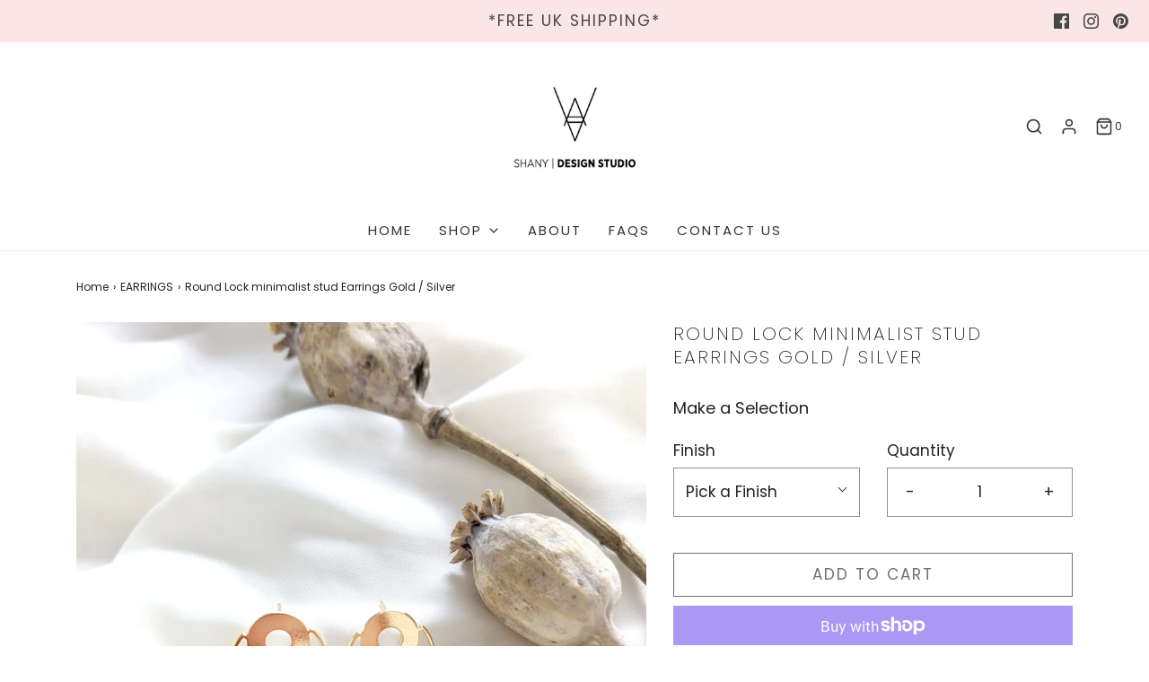

--- FILE ---
content_type: text/css
request_url: https://shanydesignstudio.com/cdn/shop/t/3/assets/custom.css?v=60929843993882887651593466000
body_size: -703
content:
/*# sourceMappingURL=/cdn/shop/t/3/assets/custom.css.map?v=60929843993882887651593466000 */
